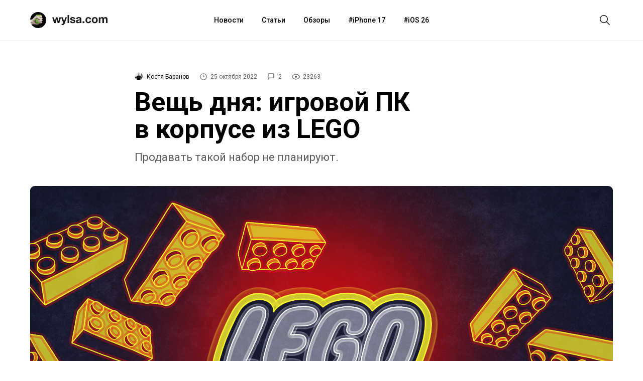

--- FILE ---
content_type: text/html; charset=utf-8
request_url: https://aflt.market.yandex.ru/widgets/service?appVersion=4e3c53b3d5b5ecec91b93b9c3c0637f348aa0ce5
body_size: 491
content:

        <!DOCTYPE html>
        <html>
            <head>
                <title>Виджеты, сервисная страница!</title>

                <script type="text/javascript" src="https://yastatic.net/s3/market-static/affiliate/2393a198fd495f7235c2.js" nonce="roO7BNP6J5gPJtx9G4Q73Q=="></script>

                <script type="text/javascript" nonce="roO7BNP6J5gPJtx9G4Q73Q==">
                    window.init({"browserslistEnv":"legacy","page":{"id":"affiliate-widgets:service"},"request":{"id":"1768528788733\u002Fc659888eeda055d4b43e3ab277480600\u002F1"},"metrikaCounterParams":{"id":45411513,"clickmap":true,"trackLinks":true,"accurateTrackBounce":true}});
                </script>
            </head>
        </html>
    